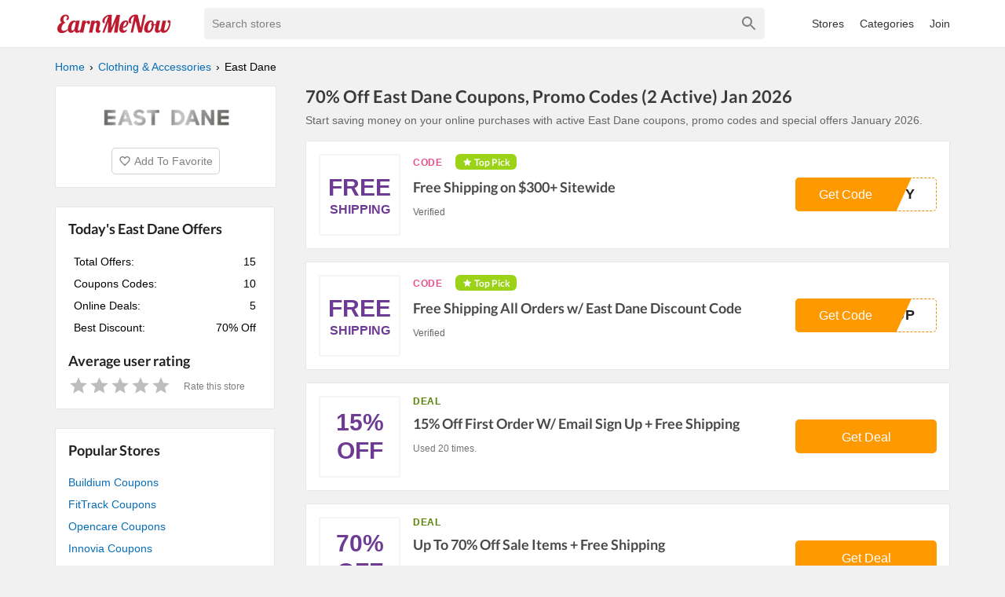

--- FILE ---
content_type: text/html; charset=utf-8
request_url: https://www.earnmenow.com/store/east-dane-coupons/
body_size: 8503
content:
<!DOCTYPE html><html lang="en"><head><meta charSet="utf-8"/><meta name="viewport" content="width=device-width, initial-scale=1"/><link rel="apple-touch-icon" sizes="76x76" href="/fav/apple-touch-icon.png"/><link rel="icon" type="image/png" sizes="32x32" href="/fav/favicon-32x32.png"/><link rel="icon" type="image/png" sizes="16x16" href="/fav/favicon-16x16.png"/><link rel="manifest" href="/fav/site.webmanifest"/><link rel="mask-icon" href="/fav/safari-pinned-tab.svg" color="#5bbad5"/><link rel="shortcut icon" href="/fav/favicon.ico"/><meta name="msapplication-TileColor" content="#da532c"/><meta name="msapplication-config" content="/fav/browserconfig.xml"/><meta name="theme-color" content="#ffffff"/><link rel="preload" href="https://fonts.gstatic.com/s/lato/v17/S6u9w4BMUTPHh6UVSwiPGQ3q5d0.woff2" as="font" crossorigin="anonymous"/><title>70% Off East Dane Coupons, Promo Codes (2 Active) Jan 2026</title><meta name="description" content="Start saving money on your online purchases with active East Dane coupons, promo codes and special offers January 2026."/><meta property="og:url" content="https://www.earnmenow.com/store/east-dane-coupons/"/><meta property="og:title" content="70% Off East Dane Coupons, Promo Codes (2 Active) Jan 2026"/><meta property="og:description" content="Start saving money on your online purchases with active East Dane coupons, promo codes and special offers January 2026."/><meta property="og:image" content="https://static.earnmenow.com/stores/east-dane-coupons.png"/><meta property="og:site_name" content="EarnMeNow.com"/><meta property="og:type" content="website"/><script type="application/ld+json">{
  "@context": "http://schema.org",
  "@type": "Store",
  "name": "East Dane Coupons",
  "logo": "https://static.earnmenow.com/stores/east-dane-coupons.png",
  "image": "https://static.earnmenow.com/stores/east-dane-coupons.png",
  "url": "https://www.eastdane.com/",
  "sameAs": "https://www.eastdane.com/",
  "mainEntityOfPage": {
    "@type": "WebPage",
    "url": "https://www.earnmenow.com/store/east-dane-coupons/",
    "name": "70% Off East Dane Coupons, Promo Codes (2 Active) Jan 2026",
    "description": "Start saving money on your online purchases with active East Dane coupons, promo codes and special offers January 2026.",
    "publisher": {
      "@type": "Organization",
      "name": "EarnMeNow.com",
      "logo": {
        "@type": "ImageObject",
        "contentUrl": "https://www.earnmenow.com/logo/emn.svg"
      },
      "url": "https://www.earnmenow.com",
      "contactPoint": {
        "email": "contact@earnmenow.com",
        "contactType": "Customer Service",
        "availableLanguage": "English"
      }
    }
  }
}</script><link rel="canonical" href="https://www.earnmenow.com/store/east-dane-coupons/"/><meta name="next-head-count" content="22"/><link rel="preload" href="/_next/static/css/fd5ba8e113c24800b46c.css" as="style"/><link rel="stylesheet" href="/_next/static/css/fd5ba8e113c24800b46c.css" data-n-g=""/><noscript data-n-css=""></noscript><script defer="" nomodule="" src="/_next/static/chunks/polyfills-a54b4f32bdc1ef890ddd.js"></script><script src="/_next/static/chunks/webpack-61095c13c5984b221292.js" defer=""></script><script src="/_next/static/chunks/framework-7ed9e7174fd43fb9a6b7.js" defer=""></script><script src="/_next/static/chunks/main-3d49fc9208a45ca951a0.js" defer=""></script><script src="/_next/static/chunks/pages/_app-0824a59133cf8d705ac3.js" defer=""></script><script src="/_next/static/chunks/698-08e0ea220ca9e39977bb.js" defer=""></script><script src="/_next/static/chunks/823-eff089d8ce2e9bfa5d7a.js" defer=""></script><script src="/_next/static/chunks/477-e7e340e936d4c8963736.js" defer=""></script><script src="/_next/static/chunks/pages/store/%5Bslug%5D-3e6f7851d9216eedd663.js" defer=""></script><script src="/_next/static/5qjX93AvrzDW1tB2OKUoq/_buildManifest.js" defer=""></script><script src="/_next/static/5qjX93AvrzDW1tB2OKUoq/_ssgManifest.js" defer=""></script></head><body><div id="__next"><header><div class="primary-header"><div class="container"><div class="nav-top"><div class="main-menu"><svg viewBox="0 0 24 24" fill="gray" width="32px" height="32px"><path d="M3 18h18v-2H3v2zm0-5h18v-2H3v2zm0-7v2h18V6H3z"></path></svg><div class="main-menu-list "><a href="/stores/">All Stores</a><a href="/coupon-categories/">All Categories</a><div><a>Join</a></div></div></div><img class="nav-logo w150" src="/logo/emn.svg" alt="EarnMeNow.com"/><style data-emotion-css="2b097c-container">.css-2b097c-container{position:relative;box-sizing:border-box;}</style><div class="search css-2b097c-container"><style data-emotion-css="795ay2-control">.css-795ay2-control{-webkit-align-items:center;-webkit-box-align:center;-ms-flex-align:center;align-items:center;background-color:#f1f1f1;border-color:hsl(0,0%,80%);border-radius:4px;border-style:solid;border-width:0;box-shadow:none;cursor:default;display:-webkit-box;display:-webkit-flex;display:-ms-flexbox;display:flex;-webkit-flex-wrap:wrap;-ms-flex-wrap:wrap;flex-wrap:wrap;-webkit-box-pack:justify;-webkit-justify-content:space-between;-ms-flex-pack:justify;justify-content:space-between;min-height:38px;outline:0 !important;position:relative;-webkit-transition:all 100ms;transition:all 100ms;box-sizing:border-box;}.css-795ay2-control:hover{border-color:hsl(0,0%,70%);}</style><div class=" css-795ay2-control"><style data-emotion-css="1hwfws3">.css-1hwfws3{-webkit-align-items:center;-webkit-box-align:center;-ms-flex-align:center;align-items:center;display:-webkit-box;display:-webkit-flex;display:-ms-flexbox;display:flex;-webkit-flex:1;-ms-flex:1;flex:1;-webkit-flex-wrap:wrap;-ms-flex-wrap:wrap;flex-wrap:wrap;padding:2px 8px;-webkit-overflow-scrolling:touch;position:relative;overflow:hidden;box-sizing:border-box;}</style><div class=" css-1hwfws3"><style data-emotion-css="1wa3eu0-placeholder">.css-1wa3eu0-placeholder{color:hsl(0,0%,50%);margin-left:2px;margin-right:2px;position:absolute;top:50%;-webkit-transform:translateY(-50%);-ms-transform:translateY(-50%);transform:translateY(-50%);box-sizing:border-box;}</style><div class=" css-1wa3eu0-placeholder">Search stores</div><style data-emotion-css="1g6gooi">.css-1g6gooi{margin:2px;padding-bottom:2px;padding-top:2px;visibility:visible;color:hsl(0,0%,20%);box-sizing:border-box;}</style><div class="css-1g6gooi"><div class="" style="display:inline-block"><input type="text" autoCapitalize="none" autoComplete="off" autoCorrect="off" id="react-select-search-box-input" spellcheck="false" tabindex="0" value="" aria-autocomplete="list" aria-label="Search stores" style="box-sizing:content-box;width:1px;label:input;background:0;border:0;font-size:inherit;opacity:1;outline:0;padding:0;color:inherit"/><div style="position:absolute;top:0;left:0;visibility:hidden;height:0;overflow:scroll;white-space:pre"></div></div></div></div><style data-emotion-css="1wy0on6">.css-1wy0on6{-webkit-align-items:center;-webkit-box-align:center;-ms-flex-align:center;align-items:center;-webkit-align-self:stretch;-ms-flex-item-align:stretch;align-self:stretch;display:-webkit-box;display:-webkit-flex;display:-ms-flexbox;display:flex;-webkit-flex-shrink:0;-ms-flex-negative:0;flex-shrink:0;box-sizing:border-box;}</style><div class=" css-1wy0on6"><style data-emotion-css="at12u2-loadingIndicator">.css-at12u2-loadingIndicator{color:hsl(0,0%,80%);display:-webkit-box;display:-webkit-flex;display:-ms-flexbox;display:flex;padding:8px;-webkit-transition:color 150ms;transition:color 150ms;-webkit-align-self:center;-ms-flex-item-align:center;align-self:center;font-size:4px;line-height:1;margin-right:4px;text-align:center;vertical-align:middle;box-sizing:border-box;}</style><div aria-hidden="true" class=" css-at12u2-loadingIndicator"><style data-emotion-css="4dz72r animation-stj4i2">.css-4dz72r{-webkit-animation:animation-stj4i2 1s ease-in-out 0ms infinite;animation:animation-stj4i2 1s ease-in-out 0ms infinite;background-color:currentColor;border-radius:1em;display:inline-block;height:1em;vertical-align:top;width:1em;}@-webkit-keyframes animation-stj4i2{0%,80%,100%{opacity:0;}40%{opacity:1;}}@keyframes animation-stj4i2{0%,80%,100%{opacity:0;}40%{opacity:1;}}</style><span class="css-4dz72r"></span><style data-emotion-css="1f06n0c animation-stj4i2">.css-1f06n0c{-webkit-animation:animation-stj4i2 1s ease-in-out 160ms infinite;animation:animation-stj4i2 1s ease-in-out 160ms infinite;background-color:currentColor;border-radius:1em;display:inline-block;margin-left:1em;height:1em;vertical-align:top;width:1em;}@-webkit-keyframes animation-stj4i2{0%,80%,100%{opacity:0;}40%{opacity:1;}}@keyframes animation-stj4i2{0%,80%,100%{opacity:0;}40%{opacity:1;}}</style><span class="css-1f06n0c"></span><style data-emotion-css="1lqdfpi animation-stj4i2">.css-1lqdfpi{-webkit-animation:animation-stj4i2 1s ease-in-out 320ms infinite;animation:animation-stj4i2 1s ease-in-out 320ms infinite;background-color:currentColor;border-radius:1em;display:inline-block;margin-left:1em;height:1em;vertical-align:top;width:1em;}@-webkit-keyframes animation-stj4i2{0%,80%,100%{opacity:0;}40%{opacity:1;}}@keyframes animation-stj4i2{0%,80%,100%{opacity:0;}40%{opacity:1;}}</style><span class="css-1lqdfpi"></span></div><style data-emotion-css="tlfecz-indicatorContainer">.css-tlfecz-indicatorContainer{color:hsl(0,0%,80%);display:-webkit-box;display:-webkit-flex;display:-ms-flexbox;display:flex;padding:8px;-webkit-transition:color 150ms;transition:color 150ms;box-sizing:border-box;}.css-tlfecz-indicatorContainer:hover{color:hsl(0,0%,60%);}</style><div aria-hidden="true" class=" css-tlfecz-indicatorContainer"><svg height="24" width="24" viewBox="0 0 24 24"><path fill="gray" d="M15.5 14h-.79l-.28-.27C15.41 12.59 16 11.11 16 9.5 16 5.91 13.09 3 9.5 3S3 5.91 3 9.5 5.91 16 9.5 16c1.61 0 3.09-.59 4.23-1.57l.27.28v.79l5 4.99L20.49 19l-4.99-5zm-6 0C7.01 14 5 11.99 5 9.5S7.01 5 9.5 5 14 7.01 14 9.5 11.99 14 9.5 14z"></path></svg></div></div></div></div><div class="nav-menu"><a href="/stores/">Stores</a><a href="/coupon-categories/">Categories</a><div><a>Join</a></div></div></div></div></div></header><main class="m-main"><div class="container"><div class="main-content"><ul class="breadcrumbs" itemscope="" itemType="http://schema.org/BreadcrumbList"><li itemProp="itemListElement" itemscope="" itemType="http://schema.org/ListItem"><a itemProp="item" href="/"><span itemProp="name">Home</span></a><meta itemProp="position" content="1"/></li><li itemProp="itemListElement" itemscope="" itemType="http://schema.org/ListItem"><a itemProp="item" href="/coupon-category/clothing-accessories/"><span itemProp="name">Clothing &amp; Accessories</span></a><meta itemProp="position" content="2"/></li><li itemProp="itemListElement" itemscope="" itemType="http://schema.org/ListItem"><span itemProp="name">East Dane</span><meta itemProp="position" content="3"/></li></ul><div class="s-logo shadow-box"><img src="https://static.earnmenow.com/stores/east-dane-coupons.png" alt="East Dane"/><div class="bt-fvr"><svg viewBox="0 0 24 24" fill="gray" width="16px" height="16px"><path d="M16.5 3c-1.74 0-3.41.81-4.5 2.09C10.91 3.81 9.24 3 7.5 3 4.42 3 2 5.42 2 8.5c0 3.78 3.4 6.86 8.55 11.54L12 21.35l1.45-1.32C18.6 15.36 22 12.28 22 8.5 22 5.42 19.58 3 16.5 3zm-4.4 15.55l-.1.1-.1-.1C7.14 14.24 4 11.39 4 8.5 4 6.5 5.5 5 7.5 5c1.54 0 3.04.99 3.57 2.36h1.87C13.46 5.99 14.96 5 16.5 5c2 0 3.5 1.5 3.5 3.5 0 2.89-3.14 5.74-7.9 10.05z"></path></svg><span>Add To Favorite</span></div></div><h1 class="s-name">70% Off East Dane Coupons, Promo Codes (2 Active) Jan 2026</h1><h2 class="s-des">Start saving money on your online purchases with active East Dane coupons, promo codes and special offers January 2026.</h2><div class="content-area"><section class="list-coupons"><div class="c-item shadow-box"><div class="c-top"><div class="c-thumb"><span>FREE</span><span class="free-ship">SHIPPING</span></div><div class="c-body"><div class="c-content"><div class="c-flag"><div class="c-type"><span class="c-type-label code">CODE</span></div><div class="c-pick"><svg viewBox="0 0 20 20" fill="white" width="12px" height="12px"><path d="M9.362,9.158c0,0-3.16,0.35-5.268,0.584c-0.19,0.023-0.358,0.15-0.421,0.343s0,0.394,0.14,0.521    c1.566,1.429,3.919,3.569,3.919,3.569c-0.002,0-0.646,3.113-1.074,5.19c-0.036,0.188,0.032,0.387,0.196,0.506    c0.163,0.119,0.373,0.121,0.538,0.028c1.844-1.048,4.606-2.624,4.606-2.624s2.763,1.576,4.604,2.625    c0.168,0.092,0.378,0.09,0.541-0.029c0.164-0.119,0.232-0.318,0.195-0.505c-0.428-2.078-1.071-5.191-1.071-5.191    s2.353-2.14,3.919-3.566c0.14-0.131,0.202-0.332,0.14-0.524s-0.23-0.319-0.42-0.341c-2.108-0.236-5.269-0.586-5.269-0.586    s-1.31-2.898-2.183-4.83c-0.082-0.173-0.254-0.294-0.456-0.294s-0.375,0.122-0.453,0.294C10.671,6.26,9.362,9.158,9.362,9.158z"></path></svg><span>Top Pick</span></div></div><h3 class="c-title">Free Shipping on $300+ Sitewide</h3><div><span class="c-expries">Verified</span></div></div><div class="c-action"><button class="c-cta"><span class="c-cta-value">PPY</span><div class="c-cta-label"><span>Get Code</span></div></button></div></div></div></div><div class="c-item shadow-box"><div class="c-top"><div class="c-thumb"><span>FREE</span><span class="free-ship">SHIPPING</span></div><div class="c-body"><div class="c-content"><div class="c-flag"><div class="c-type"><span class="c-type-label code">CODE</span></div><div class="c-pick"><svg viewBox="0 0 20 20" fill="white" width="12px" height="12px"><path d="M9.362,9.158c0,0-3.16,0.35-5.268,0.584c-0.19,0.023-0.358,0.15-0.421,0.343s0,0.394,0.14,0.521    c1.566,1.429,3.919,3.569,3.919,3.569c-0.002,0-0.646,3.113-1.074,5.19c-0.036,0.188,0.032,0.387,0.196,0.506    c0.163,0.119,0.373,0.121,0.538,0.028c1.844-1.048,4.606-2.624,4.606-2.624s2.763,1.576,4.604,2.625    c0.168,0.092,0.378,0.09,0.541-0.029c0.164-0.119,0.232-0.318,0.195-0.505c-0.428-2.078-1.071-5.191-1.071-5.191    s2.353-2.14,3.919-3.566c0.14-0.131,0.202-0.332,0.14-0.524s-0.23-0.319-0.42-0.341c-2.108-0.236-5.269-0.586-5.269-0.586    s-1.31-2.898-2.183-4.83c-0.082-0.173-0.254-0.294-0.456-0.294s-0.375,0.122-0.453,0.294C10.671,6.26,9.362,9.158,9.362,9.158z"></path></svg><span>Top Pick</span></div></div><h3 class="c-title">Free Shipping All Orders w/ East Dane Discount Code</h3><div><span class="c-expries">Verified</span></div></div><div class="c-action"><button class="c-cta"><span class="c-cta-value">KUP</span><div class="c-cta-label"><span>Get Code</span></div></button></div></div></div></div><div class="c-item shadow-box"><div class="c-top"><div class="c-thumb"><span>15% Off</span></div><div class="c-body"><div class="c-content"><div class="c-flag"><div class="c-type"><span class="c-type-label">DEAL</span></div></div><h3 class="c-title">15% Off First Order W/ Email Sign Up + Free Shipping</h3><div><span class="c-used">Used 20 times.</span><span class="c-expries"></span></div></div><div class="c-action"><button class="c-cta bt-deal"><span>Get Deal</span></button></div></div></div></div><div class="c-item shadow-box"><div class="c-top"><div class="c-thumb"><span>70% Off</span></div><div class="c-body"><div class="c-content"><div class="c-flag"><div class="c-type"><span class="c-type-label">DEAL</span></div></div><h3 class="c-title">Up To 70% Off Sale Items + Free Shipping</h3><div><span class="c-used">Used 22 times.</span><span class="c-expries"></span></div></div><div class="c-action"><button class="c-cta bt-deal"><span>Get Deal</span></button></div></div></div></div><div class="c-item shadow-box"><div class="c-top"><div class="c-thumb"><span>70% Off</span></div><div class="c-body"><div class="c-content"><div class="c-flag"><div class="c-type"><span class="c-type-label">DEAL</span></div></div><h3 class="c-title">Up To 70% Off Sale Shoes + Free Shipping</h3><div><span class="c-used">Used 25 times.</span><span class="c-expries"></span></div></div><div class="c-action"><button class="c-cta bt-deal"><span>Get Deal</span></button></div></div></div></div><div class="c-item shadow-box"><div class="c-top"><div class="c-thumb"><span>FREE</span><span class="free-ship">SHIPPING</span></div><div class="c-body"><div class="c-content"><div class="c-flag"><div class="c-type"><span class="c-type-label">DEAL</span></div></div><h3 class="c-title">Free Shipping On Any Order</h3><div><span class="c-used">Used 21 times.</span><span class="c-expries"></span></div></div><div class="c-action"><button class="c-cta bt-deal"><span>Get Deal</span></button></div></div></div></div><div class="c-item shadow-box"><div class="c-top"><div class="c-thumb"><span>FREE</span><span class="free-ship">SHIPPING</span></div><div class="c-body"><div class="c-content"><div class="c-flag"><div class="c-type"><span class="c-type-label">DEAL</span></div></div><h3 class="c-title">Gifts Under $50 + Free Shipping</h3><div><span class="c-used">Used 28 times.</span><span class="c-expries"></span></div></div><div class="c-action"><button class="c-cta bt-deal"><span>Get Deal</span></button></div></div></div></div></section><div><p class="label-expr">Unverified East Dane Promo Codes</p><section class="list-coupons"><div class="c-item shadow-box"><div class="c-top"><div class="c-thumb"><span>25% Off</span></div><div class="c-body"><div class="c-content"><div class="c-flag"><div class="c-type"><span class="c-type-label code">CODE</span></div></div><h3 class="c-title">25% Off Everything – Holiday Special</h3><div><span class="c-expries">Unverified</span></div></div><div class="c-action"><button class="c-cta"><span class="c-cta-value">DAY</span><div class="c-cta-label"><span>Get Code</span></div></button></div></div></div></div><div class="c-item shadow-box"><div class="c-top"><div class="c-thumb"><span>SALE</span></div><div class="c-body"><div class="c-content"><div class="c-flag"><div class="c-type"><span class="c-type-label code">CODE</span></div></div><h3 class="c-title">New Customers Save Up to 20%</h3><div><span class="c-expries">Unverified</span></div></div><div class="c-action"><button class="c-cta"><span class="c-cta-value">W20</span><div class="c-cta-label"><span>Get Code</span></div></button></div></div></div></div><div class="c-item shadow-box"><div class="c-top"><div class="c-thumb"><span>15% Off</span></div><div class="c-body"><div class="c-content"><div class="c-flag"><div class="c-type"><span class="c-type-label code">CODE</span></div></div><h3 class="c-title">15% Off Orders $200+ Sitewide</h3><div><span class="c-expries">Unverified</span></div></div><div class="c-action"><button class="c-cta"><span class="c-cta-value">YLE</span><div class="c-cta-label"><span>Get Code</span></div></button></div></div></div></div></section><div class="bt-showmore"><span>View more unverified codes</span></div></div><div><p class="label-expr">East Dane Coupon FAQ</p><section class="list-coupons store-stat shadow-box faqs"><div><h3>Where can I find East Dane coupons?</h3><p>You simply find up-to-date East Dane coupons and promotional codes on EarnMeNow.com. Search for top East Dane discount codes with the red label in the list. All active promo codes are verified by humans everyday and placed at the top of the list. Another offers and promotions can be found at bottom.</p></div><div><h3>How do I use my East Dane discount code?</h3><p>First, find East Dane discount code on this page and then click the code to copy it to your clipboard. Next, open East Dane’s website at eastdane.com and paste your code in the  “Discount Code” box during checkout. You will see a confirmation message of your discounted total order amount when your code is applied, or an error when your code didn’t work. For some discount codes having exclusions, we’ll notate in the description.</p></div><div><h3>My East Dane promo code didn&#x27;t work. What can I do?</h3><p>In case, promo codes may not work because of special exceptions such as the limit for selected products, limited using time. Besides, you can meet the demand of adding your email address during applying the code. Be sure to read exclusions and descriptions carefully. You can also try another East Dane coupon code on this page until you find out the best discount.</p></div><div><h3>How often does East Dane offer online discount codes?</h3><p>East Dane releases coupons online periodically. The EarnMeNow.com team checks for new East Dane discount codes everyday to make sure all of them are up to date. Be sure to stop by this page so often to look for the latest discount code and the best saving on your orders.</p></div><div><h3>What&#x27;s today&#x27;s best East Dane coupon?</h3><p>Today’s biggest East Dane discount code is for 70% Off. Out of 15 active coupons, this is the best coupon available until now.</p></div><div><h3>How many coupons is East Dane offering today?</h3><p>Currently, East Dane is offering 10 discount codes and 5 offers. Today&#x27;s best East Dane coupon is for 70% Off.</p></div></section></div></div><div class="store-info"><div class="store-stat shadow-box"><h3>Today&#x27;s East Dane Offers</h3><div><div class="store-info-stat"><table class="store-info-stat-table"><tbody><tr><td class="stat-label">Total Offers:</td><td class="stat-value">15</td></tr><tr><td class="stat-label">Coupons Codes:</td><td class="stat-value">10</td></tr><tr><td class="stat-label">Online Deals:</td><td class="stat-value">5</td></tr><tr><td class="stat-label">Best Discount:</td><td class="stat-value">70% Off</td></tr></tbody></table></div></div><div class="store-rating"><h3>Average user rating</h3></div></div><div class="relative-store shadow-box"><h3>Popular Stores</h3><a href="/store/buildium-coupons/">Buildium Coupons</a><a href="/store/fittrack-coupons/">FitTrack Coupons</a><a href="/store/opencare-coupons/">Opencare Coupons</a><a href="/store/innovia-coupons/">Innovia Coupons</a><a href="/store/springwell-water-coupons/">SpringWell Water Coupons</a><a href="/store/roadtrippers-coupons/">Roadtrippers Coupons</a><a href="/store/numan-voucher-codes/">Numan Coupons</a><a href="/store/myx-fitness-coupons/">Myx Fitness Coupons</a></div><div class="relative-store shadow-box"><h3>Similar Clothing &amp; Accessories Stores</h3><a href="/store/macys-coupons/">Macys Coupons</a><a href="/store/forever-21-coupons/">Forever 21 Coupons</a><a href="/store/ll-bean-coupons/">LL Bean Coupons</a><a href="/store/eastbay-coupons/">Eastbay Coupons</a><a href="/store/shoe-carnival-coupons/">Shoe Carnival Coupons</a><a href="/store/finish-line-coupons/">Finish Line Coupons</a><a href="/store/foot-locker-coupons/">Foot Locker Coupons</a><a href="/store/tillys-coupons/">Tillys Coupons</a><a href="/store/pacsun-coupons/">Pacsun Coupons</a><a href="/store/lane-bryant-coupons/">Lane Bryant Coupons</a><a href="/store/burlington-coupons/">Burlington Coupons</a><a href="/store/maurices-coupons/">Maurices Coupons</a></div><div class="relative-store shadow-box "><h3>Related Categories</h3><div class="r-cats"><a href="/coupon-category/shoes/">Shoes</a><a href="/coupon-category/clothing-accessories/">Clothing &amp; Accessories</a></div></div></div></div></div></main><footer class="footer"><div class="container"><img class="nav-logo w150" src="/logo/emn.svg" alt="EarnMeNow.com"/><ul class="footer-menu"><li><a href="/stores/">All Store</a></li><li><a href="/coupon-categories/">Categories</a></li><li><a href="/privacy-policy/">Privacy Policy</a></li><li><a href="/contact/">Contact</a></li><li><a href="/sitemap.xml">Sitemap</a></li></ul><p class="copyright">Copyright © 2024 EarnMeNow.com - Coupons, Promo Codes &amp; Hot Deals 2024. All Rights Reserved.</p><p>If you make a purchase after clicking on the links on this site, we may earn an affiliate commission from the site you visit.</p></div></footer></div><script id="__NEXT_DATA__" type="application/json">{"props":{"pageProps":{"store":{"relative_cats":[{"name":"Shoes","slug":"shoes"},{"name":"Clothing \u0026 Accessories","slug":"clothing-accessories"}],"rates":[],"_id":"5f804e6a6be86d385d32c137","term_id":"2075","name":"East Dane","slug":"east-dane-coupons","aff_url":"https://www.eastdane.com/","heading":"East Dane Coupons","image":"https://static.earnmenow.com/stores/east-dane-coupons.png","info":"","best_deal":"70% Off","des":"Start saving money on your online purchases with active East Dane coupons, promo codes and special offers January 2026.","note":"xlinkshare","ads_id":"42353","network":"","category":"clothing-accessories","creator":null,"createdAt":"2020-10-09T11:50:02.830Z","updatedAt":"2026-01-20T18:39:06.351Z","featured":false,"coupons":[],"status":"publish","domain":"eastdane.com","has_new_cp":true,"skl_inactive":false,"total_coupon":15,"total_code":10,"total_sale":5,"main_title":"70% Off East Dane Coupons, Promo Codes (2 Active) Jan 2026","heading_date":"70% Off East Dane Coupons, Promo Codes (2 Active) Jan 2026","rate":{"averateRate":0,"numberRate":0,"isRated":false,"myRate":0}},"minStore":{"_id":"5f804e6a6be86d385d32c137","name":"East Dane","slug":"east-dane-coupons","image":"https://static.earnmenow.com/stores/east-dane-coupons.png","network":""},"category":{"tree":[],"_id":"5f804f57041a776d0b4f0513","term_id":"1479","name":"Clothing \u0026 Accessories","slug":"clothing-accessories","parent":{"name":"Root","slug":"root"}},"validCoupons":[{"_id":"659cfa2bbd5df974385ad6ae","title":"Free Shipping on $300+ Sitewide","status":"publish","verify":"verified coupon","url":"https://www.eastdane.com/","type":"code","code":"HAPPY","expire":"Verified","start_date":"","order":1704786475,"used":0,"save":"Free Shipping","creator":"200","createdAt":"2024-01-09T07:47:55.470Z","updatedAt":"2024-01-09T14:03:56.258Z","featured":false,"isTopPick":true},{"_id":"64904eb104f61334b148ca87","title":"Free Shipping All Orders w/ East Dane Discount Code","status":"publish","verify":"verified coupon","url":"https://www.eastdane.com/","type":"code","code":"STOCKUP","expire":"Verified","start_date":"","order":1702536146,"used":0,"save":"Free Shipping","creator":"200","createdAt":"2023-06-19T12:48:49.817Z","updatedAt":"2023-06-19T12:57:37.586Z","featured":false,"isTopPick":true},{"_id":"5f804ec1a8b180578830cb06","title":"15% Off First Order W/ Email Sign Up + Free Shipping","des":"Pick up this East Dane promo and take 15% OFF first order w/ email sign up + FREE shipping. Don't miss out!","status":"publish","url":"https://www.eastdane.com/","type":"sale","code":"","expire":"","start_date":null,"order":25,"used":20,"save":"15% Off","createdAt":"2020-10-09T11:51:29.547Z","updatedAt":"2020-10-09T11:51:29.547Z","featured":false},{"_id":"5f804ec1a8b180578830cb03","title":"Up To 70% Off Sale Items + Free Shipping","des":"Claim this East Dane promo which allows you to get up to 70% OFF sale items + FREE shipping. Buy now and save!","status":"publish","url":"https://www.eastdane.com/","type":"sale","code":"","expire":"","start_date":"2019-11-28 17:00","order":22,"used":22,"save":"70% Off","createdAt":"2020-10-09T11:51:29.542Z","updatedAt":"2020-10-09T11:51:29.542Z","featured":false},{"_id":"5f804ec1a8b180578830cb01","title":"Up To 70% Off Sale Shoes + Free Shipping","des":"This East Dane promo helps you get up to 70% OFF sale shoes + FREE shipping. Don't miss out!","status":"publish","url":"https://www.eastdane.com/","type":"sale","code":"","expire":"","start_date":null,"order":18,"used":25,"save":"70% Off","createdAt":"2020-10-09T11:51:29.538Z","updatedAt":"2020-10-09T11:51:29.538Z","featured":false},{"_id":"5f804ec1a8b180578830cb07","title":"Free Shipping On Any Order","des":"Claim this East Dane promo and get FREE shipping on any order. Shop now!","status":"publish","url":"https://www.eastdane.com/","type":"sale","code":"","expire":"","start_date":null,"order":17,"used":21,"save":"Free Shipping","createdAt":"2020-10-09T11:51:29.549Z","updatedAt":"2020-10-09T11:51:29.549Z","featured":false},{"_id":"5f804ec1a8b180578830cb02","title":"Gifts Under $50 + Free Shipping","des":"Take advantage of this East Dane promo and shop gifts under $50 + FREE shipping. Be quick!","status":"publish","url":"https://www.eastdane.com/","type":"sale","code":"","expire":"","start_date":null,"order":15,"used":28,"save":"Free Shipping","createdAt":"2020-10-09T11:51:29.540Z","updatedAt":"2020-10-09T11:51:29.540Z","featured":false}],"unverifiedCoupons":[{"_id":"692788b43c54a2abbd02efc2","title":"25% Off Everything – Holiday Special","draft_title":"Extra 25% Off (site-wide) w/Coupon Code","status":"publish","verify":"unverified code","url":"https://www.eastdane.com/","type":"code","code":"HOLIDAY","expire":"Unverified","start_date":"","order":1764198580,"used":0,"save":"25% Off","creator":"200","createdAt":"2025-11-26T23:09:40.708Z","updatedAt":"2025-11-26T23:09:40.708Z","featured":false,"description":"Enjoy a generous 25% discount across the entire site during this limited-time holiday offer."},{"_id":"68e03e3c372311ee740b5e2c","title":"New Customers Save Up to 20%","draft_title":"Up to 20% Off Store-wide. Only New Customers. at Eastdane.com w/Coupon Code","status":"publish","verify":"unverified code","url":"https://www.eastdane.com/","type":"code","code":"NEW20","expire":"Unverified","start_date":"","order":1759526461,"used":0,"save":"SALE","creator":"200","createdAt":"2025-10-03T21:21:00.333Z","updatedAt":"2025-10-03T21:21:00.333Z","featured":false,"description":"Get up to 20% off storewide at EastDane.com with a coupon. Perfect for first-time buyers to enjoy big savings on stylish finds."},{"_id":"68e03e3c372311ee740b5e2b","title":"15% Off Orders $200+ Sitewide","draft_title":"Get 15% Off $200 or More (sitewide)","status":"publish","verify":"unverified code","url":"https://www.eastdane.com/","type":"code","code":"STYLE","expire":"Unverified","start_date":"","order":1759526460,"used":0,"save":"15% Off","creator":"200","createdAt":"2025-10-03T21:21:00.303Z","updatedAt":"2025-10-03T21:21:00.303Z","featured":false,"description":"Save 15% instantly when you spend $200 or more across the entire site. Shop now to upgrade your wardrobe with this exclusive deal."},{"_id":"6384d2a6608a3e08735c169c","title":"$20 Off All Orders w/ East Dane Discount Code","status":"publish","verify":"unverified code","url":"https://www.eastdane.com/","type":"code","code":"COMEBACK20","expire":"Unverified","start_date":"","order":1702536149,"used":0,"save":"$20 Off","creator":"200","createdAt":"2022-11-28T15:24:22.783Z","updatedAt":"2022-11-28T15:27:09.250Z","featured":false},{"_id":"6385aed4229b706390581887","title":"20% Off Sitewide with East Dane Discount Code","status":"publish","verify":"unverified code","url":"https://www.eastdane.com/","type":"code","code":"MISSYOU20","expire":"Unverified","start_date":"","order":1702536148,"used":0,"save":"20% Off","creator":"200","createdAt":"2022-11-29T07:03:48.516Z","updatedAt":"2022-11-29T07:07:13.720Z","featured":false},{"_id":"6409a475c5c59452026c33aa","title":"15% Off Sitewide with East Dane Discount Code","status":"publish","verify":"unverified code","url":"https://www.eastdane.com/","type":"code","code":"XHS15","expire":"Unverified","start_date":"","order":1702536147,"used":0,"save":"15% Off","creator":"200","createdAt":"2023-03-09T09:18:45.489Z","updatedAt":"2023-03-09T09:22:48.028Z","featured":false},{"_id":"63fb799a572ef050a344693e","title":"15% Off Sitewide w/ East Dane Discount Code","status":"publish","verify":"unverified code","url":"https://www.eastdane.com/","type":"code","code":"YES15","expire":"Unverified","start_date":"","order":1702536143,"used":0,"save":"15% Off","creator":"200","createdAt":"2023-02-26T15:24:10.502Z","updatedAt":"2023-02-26T15:36:23.408Z","featured":false},{"_id":"639035fbfd43e839051f4daa","title":"15% Off Sitewide w/ East Dane Coupon Code","status":"publish","verify":"unverified code","url":"https://www.eastdane.com/","type":"code","code":"GREAT15","expire":"Unverified","start_date":"","order":1670395387,"used":0,"save":"15% Off","creator":"200","createdAt":"2022-12-07T06:43:07.277Z","updatedAt":"2022-12-07T06:46:00.024Z","featured":false}],"expiredCoupons":[],"featured_stores":[{"_id":"5f804e6a6be86d385d32bf0c","name":"Buildium","slug":"buildium-coupons"},{"_id":"5f804e6a6be86d385d32bfd5","name":"FitTrack","slug":"fittrack-coupons"},{"_id":"5f804e6a6be86d385d32c046","name":"Opencare","slug":"opencare-coupons"},{"_id":"5f804e6a6be86d385d32c1ab","name":"Innovia","slug":"innovia-coupons"},{"_id":"5f804e6a6be86d385d32c1b6","name":"SpringWell Water","slug":"springwell-water-coupons"},{"_id":"5f804e6a6be86d385d32c1bf","name":"Roadtrippers","slug":"roadtrippers-coupons"},{"_id":"5f804e6b6be86d385d32c538","name":"Numan","slug":"numan-voucher-codes"},{"_id":"5f804e6b6be86d385d32c690","name":"Myx Fitness","slug":"myx-fitness-coupons"}],"relative_stores":[{"_id":"5f804e6a6be86d385d32bb36","name":"Macys","slug":"macys-coupons"},{"_id":"5f804e6a6be86d385d32bb5f","name":"Forever 21","slug":"forever-21-coupons"},{"_id":"5f804e6a6be86d385d32bb7e","name":"LL Bean","slug":"ll-bean-coupons"},{"_id":"5f804e6a6be86d385d32bb87","name":"Eastbay","slug":"eastbay-coupons"},{"_id":"5f804e6a6be86d385d32bb8e","name":"Shoe Carnival","slug":"shoe-carnival-coupons"},{"_id":"5f804e6a6be86d385d32bb90","name":"Finish Line","slug":"finish-line-coupons"},{"_id":"5f804e6a6be86d385d32bbad","name":"Foot Locker","slug":"foot-locker-coupons"},{"_id":"5f804e6a6be86d385d32bbb9","name":"Tillys","slug":"tillys-coupons"},{"_id":"5f804e6a6be86d385d32bbc4","name":"Pacsun","slug":"pacsun-coupons"},{"_id":"5f804e6a6be86d385d32bbc7","name":"Lane Bryant","slug":"lane-bryant-coupons"},{"_id":"5f804e6a6be86d385d32bc0c","name":"Burlington","slug":"burlington-coupons"},{"_id":"5f804e6a6be86d385d32bc16","name":"Maurices","slug":"maurices-coupons"}],"queryCoupon":null,"schemaOrg":{"@context":"http://schema.org","@type":"Store","name":"East Dane Coupons","logo":"https://static.earnmenow.com/stores/east-dane-coupons.png","image":"https://static.earnmenow.com/stores/east-dane-coupons.png","url":"https://www.eastdane.com/","sameAs":"https://www.eastdane.com/","mainEntityOfPage":{"@type":"WebPage","url":"https://www.earnmenow.com/store/east-dane-coupons/","name":"70% Off East Dane Coupons, Promo Codes (2 Active) Jan 2026","description":"Start saving money on your online purchases with active East Dane coupons, promo codes and special offers January 2026.","publisher":{"@type":"Organization","name":"EarnMeNow.com","logo":{"@type":"ImageObject","contentUrl":"https://www.earnmenow.com/logo/emn.svg"},"url":"https://www.earnmenow.com","contactPoint":{"email":"contact@earnmenow.com","contactType":"Customer Service","availableLanguage":"English"}}}},"faqs":[{"question":"Where can I find East Dane coupons?","answer":"You simply find up-to-date East Dane coupons and promotional codes on EarnMeNow.com. Search for top East Dane discount codes with the red label in the list. All active promo codes are verified by humans everyday and placed at the top of the list. Another offers and promotions can be found at bottom."},{"question":"How do I use my East Dane discount code?","answer":"First, find East Dane discount code on this page and then click the code to copy it to your clipboard. Next, open East Dane’s website at eastdane.com and paste your code in the  “Discount Code” box during checkout. You will see a confirmation message of your discounted total order amount when your code is applied, or an error when your code didn’t work. For some discount codes having exclusions, we’ll notate in the description."},{"question":"My East Dane promo code didn't work. What can I do?","answer":"In case, promo codes may not work because of special exceptions such as the limit for selected products, limited using time. Besides, you can meet the demand of adding your email address during applying the code. Be sure to read exclusions and descriptions carefully. You can also try another East Dane coupon code on this page until you find out the best discount."},{"question":"How often does East Dane offer online discount codes?","answer":"East Dane releases coupons online periodically. The EarnMeNow.com team checks for new East Dane discount codes everyday to make sure all of them are up to date. Be sure to stop by this page so often to look for the latest discount code and the best saving on your orders."},{"question":"What's today's best East Dane coupon?","answer":"Today’s biggest East Dane discount code is for 70% Off. Out of 15 active coupons, this is the best coupon available until now."},{"question":"How many coupons is East Dane offering today?","answer":"Currently, East Dane is offering 10 discount codes and 5 offers. Today's best East Dane coupon is for 70% Off."}],"showCode":false},"__N_SSP":true},"page":"/store/[slug]","query":{"slug":"east-dane-coupons"},"buildId":"5qjX93AvrzDW1tB2OKUoq","isFallback":false,"gssp":true,"scriptLoader":[]}</script><script defer src="https://static.cloudflareinsights.com/beacon.min.js/vcd15cbe7772f49c399c6a5babf22c1241717689176015" integrity="sha512-ZpsOmlRQV6y907TI0dKBHq9Md29nnaEIPlkf84rnaERnq6zvWvPUqr2ft8M1aS28oN72PdrCzSjY4U6VaAw1EQ==" data-cf-beacon='{"version":"2024.11.0","token":"438518e0ffe449e3a7dedb92bbda4466","r":1,"server_timing":{"name":{"cfCacheStatus":true,"cfEdge":true,"cfExtPri":true,"cfL4":true,"cfOrigin":true,"cfSpeedBrain":true},"location_startswith":null}}' crossorigin="anonymous"></script>
</body></html>

--- FILE ---
content_type: text/css; charset=UTF-8
request_url: https://www.earnmenow.com/_next/static/css/fd5ba8e113c24800b46c.css
body_size: 3615
content:
@font-face{font-family:Lato;font-style:normal;font-weight:700;font-display:swap;src:local("Lato Bold"),local("Lato-Bold"),url(https://fonts.gstatic.com/s/lato/v17/S6u9w4BMUTPHh6UVSwiPGQ3q5d0.woff2) format("woff2");unicode-range:U+00??,U+0131,U+0152-0153,U+02bb-02bc,U+02c6,U+02da,U+02dc,U+2000-206f,U+2074,U+20ac,U+2122,U+2191,U+2193,U+2212,U+2215,U+feff,U+fffd}body,html{width:100%;font-family:Arial,Helvetica,sans-serif;background-color:#f1f1f1;margin:0}body,html,p{font-size:14px}p{margin:0 0 1em;line-height:1.4285em}h3{font-family:Lato}a{text-decoration:none;color:#076db6;cursor:pointer}li{list-style-type:none;margin:0}img{height:auto;max-width:100%;vertical-align:middle;-webkit-object-fit:contain;object-fit:contain}.m-main{min-height:-moz-calc(100vh - 278px);min-height:calc(100vh - 278px)}.container{max-width:1140px;margin:0 auto;position:relative;display:-moz-box;display:flex;-moz-box-orient:vertical;-moz-box-direction:normal;flex-direction:column;padding:0 8px}.home-ads{margin:32px auto 0}.primary-header{padding:10px 0;background-color:#fff;border-bottom:1px solid #eae6e6}.nav-top{display:-moz-box;display:flex;-moz-box-orient:horizontal;-moz-box-direction:normal;flex-direction:row;-moz-box-pack:center;justify-content:center;flex-wrap:wrap}.nav-top a{text-decoration:none;margin-left:20px;color:#333!important}.nav-logo{height:34px;align-self:center;cursor:pointer;margin-bottom:8px}.footer .nav-logo{filter:brightness(0) invert(1)}.w148{width:148px}.w156{width:156px}.w182{width:182px}.w150{width:150px}.nav-menu{display:none}.search{width:100%}.main-menu{display:inline;position:absolute;left:16px}.show{display:block!important}.main-menu-list{overflow:hidden;display:none;border-radius:5px;position:absolute;background-color:#fff;min-width:180px;-webkit-box-shadow:0 1px 4px 0 rgba(0,0,0,.2);box-shadow:0 1px 4px 0 rgba(0,0,0,.2);z-index:1}.main-menu-list a{color:#000!important;margin:0!important;padding:16px;text-decoration:none;overflow:hidden;display:block}.main-menu-list a:hover{background-color:#ddd}.footer{background-color:#4f5b65;padding:32px 0 24px;font-size:12.5px;margin-top:16px}.footer a{text-decoration:none;margin-right:16px;color:#fff!important;font-size:14px;line-height:1.8rem}.footer-menu{padding:0;margin:16px 0;display:-moz-box;display:flex;-moz-box-orient:horizontal;-moz-box-direction:normal;flex-direction:row;-moz-box-pack:center;justify-content:center;flex-wrap:wrap}.footer p{font-size:14px;text-align:center;color:#fff}.copyright{margin-bottom:5px}.breadcrumbs{padding-left:0!important;margin:16px 0}.breadcrumbs li{display:inline;list-style:none}.breadcrumbs li:after{content:"\203A";margin-left:6px;margin-right:6px}.breadcrumbs li:last-of-type:after{content:" "!important;display:inline-block}.title-404{font-size:24px;font-weight:400;text-align:center;padding-top:24px}.des-404{font-size:16px;text-align:center;color:grey}.home-h2{font-size:26px;font-weight:500;text-align:center;padding-top:24px}.top-c-grid{display:grid;grid-template-columns:repeat(auto-fill,minmax(300px,1fr));grid-gap:1rem;padding:0 8px}.m-grid{padding:20px;display:grid;grid-template-columns:repeat(auto-fill,minmax(140px,1fr));grid-gap:1rem}.spc{-moz-box-orient:horizontal;-moz-box-direction:normal;flex-direction:row;background:#fff;border-radius:3px;border:1px solid #e8e9e9;padding:16px 8px 8px}.spc,.spc-logo{display:-moz-box;display:flex}.spc-logo{-moz-box-pack:center;justify-content:center;overflow:hidden;max-width:100px;cursor:pointer}.spc-logo a{border:2px solid #f5f5f5;border-radius:2px;width:100px;height:50px;padding:4px;display:-moz-box;display:flex}.spc-content{margin-left:8px;width:100%}.spc-store{margin-bottom:8px}.spc-verified{color:green;font-size:12px;font-weight:700;margin-right:4px}.spc-s-name{color:grey!important;font-size:12px;margin-left:4px}.spc-title{margin-top:14px;margin-bottom:8px;font-size:16px;font-weight:600;color:#4a4a4a;cursor:pointer}.spc-action{display:-moz-box;display:flex;-moz-box-orient:horizontal;-moz-box-direction:normal;flex-direction:row;-moz-box-pack:justify;justify-content:space-between;-moz-box-align:center;align-items:center}.spc-stat{font-size:12px;color:grey}.spc-cta{font-size:13px;color:#f90;background-color:transparent;padding:6px 8px;border:1px solid #f90;-webkit-box-shadow:none;box-shadow:none;letter-spacing:normal;min-width:50px;float:right;margin-bottom:0;font-weight:600;border-radius:3px;cursor:pointer}.top-cat{margin-top:50px;margin-bottom:32px}.h-pop-cat{padding-top:16px;padding-bottom:16px;display:grid;grid-template-columns:repeat(auto-fill,minmax(100px,1fr));grid-gap:1.2rem}.pop-cat{display:-moz-box;display:flex;-moz-box-align:center;align-items:center;-moz-box-orient:vertical;-moz-box-direction:normal;flex-direction:column}.pop-cat span{color:grey;margin-top:16px;text-align:center}.shadow-box{background:#fff;border-radius:2px;border:1px solid #e7e7e7}.bt-showmore{display:-moz-box;display:flex;padding:12px;border-radius:5px;background-color:#fff;border:1px solid #e7e7e7;margin-bottom:16px;cursor:pointer;-moz-box-pack:center;justify-content:center}.bt-showmore span{color:grey;font-size:14px}.bt-fvr{display:none}.bt-fvr span{margin-left:4px}.s-logo{width:60px;float:left;display:-moz-box;display:flex;-moz-box-orient:vertical;-moz-box-direction:normal;flex-direction:column;-moz-box-align:center;align-items:center}.s-logo img{margin:2px;max-height:120px;cursor:pointer}.s-name{float:right;width:80%;font-size:18px;font-weight:200;color:#3a3a3a;margin:0;font-family:Lato}.s-des{float:right;margin:8px 0 16px;font-size:14px;font-weight:300;color:#666;line-height:1.4em}.content-area{width:100%;overflow:hidden}.label-expr{font-size:23px;font-weight:300;margin-top:32px;margin-bottom:16px}.faqs p{color:#333}.store-info{width:100%}.store-info h3{color:#222;font-size:1.28em;margin:0 0 16px}.store-extra{margin-top:16px}.store-extra p{color:#666}.store-rating{margin-top:16px}.store-rating h3{margin-bottom:8px}.rate-area{display:-moz-box;display:flex;-moz-box-orient:horizontal;-moz-box-direction:normal;flex-direction:row;-moz-box-align:center;align-items:center}.rate-label{margin-left:16px}.rate-label span{font-size:12px;color:grey}.store-stat{margin-bottom:24px;padding:16px}.store-stat table{width:100%;border:none;margin-bottom:0}.store-stat tr td{border:none;padding:5px}.stat-label{text-align:left}.stat-value{text-align:right}.relative-store{display:-moz-box;display:flex;-moz-box-orient:vertical;-moz-box-direction:normal;flex-direction:column;padding:16px;margin-bottom:24px}.relative-store a{margin-top:0;margin-bottom:0;padding:16px 0}.relative-store ul{padding-left:0;margin:0}.r-cats a{display:inline-block;border:1px solid #ccc;padding:15px 10px;margin:0 8px 8px 0;color:#757575}.c-item{margin-bottom:16px}.c-top{padding:16px 8px 8px}.c-thumb,.c-top{display:-moz-box;display:flex}.c-thumb{float:left;margin-right:8px;width:60px;height:60px;min-width:60px;border:2px solid #f5f5f5;border-radius:2px;-moz-box-align:center;align-items:center;-moz-box-pack:center;justify-content:center;-moz-box-orient:vertical;-moz-box-direction:normal;flex-direction:column}.c-thumb span{line-height:1.2;overflow:hidden;width:100%;color:#6e3b94;text-align:center;font-size:18px;font-weight:700;text-transform:uppercase}.c-thumb .free-ship{font-size:10px}.c-body{flex-wrap:wrap;-moz-box-pack:justify;justify-content:space-between;width:100%}.c-body,.c-content{display:-moz-box;display:flex}.c-content{-moz-box-orient:vertical;-moz-box-direction:normal;flex-direction:column;cursor:pointer}.c-title{line-height:1.4;margin:0 0 10px;font-family:Lato;font-size:16px;font-weight:600;color:#4a4a4a}.c-flag{display:-moz-box;display:flex;margin-bottom:10px}.c-pick{background-color:#9bd318;border-radius:6px}.c-market,.c-pick{margin-left:16px;display:inline-block;padding:2px 8px;text-align:center}.c-market{background-color:#f6f6f6;border:1px solid #b3b3b3;border-radius:6px}.c-market span{color:#8b8b8b}.c-market span,.c-pick span{margin-left:4px;font-size:12px;font-family:Lato;-webkit-font-smoothing:antialiased}.c-pick span{color:#fff}.c-type{display:-moz-box;display:flex;-moz-box-align:center;align-items:center}.c-type .code{color:#ea4c89}.c-type-label{color:#558200;padding-top:1px;line-height:1;text-transform:uppercase;font-size:12px;font-weight:700;letter-spacing:.6px;display:inline-block}.c-expries{font-size:12px;color:#676767}.c-des{color:#707174;margin:0}.c-action{float:right;margin-top:8px}.c-cta{display:-moz-box;display:flex;-moz-box-align:center;align-items:center;-moz-box-orient:horizontal;-moz-box-direction:normal;flex-direction:row;position:relative;height:43px;width:180px;border:1px dashed #ea8c00;background-color:#fff;border-radius:5px;margin-bottom:10px;outline:none!important;cursor:pointer}.bt-deal:hover{background:#ea8c00}.bt-deal{border:none;background:#f90;-moz-box-pack:center;justify-content:center}.bt-deal span{margin-top:2px;color:#fff;font-size:16px;font-weight:500}.c-cta-value{margin-right:20px;text-align:right;color:#222;overflow:hidden}.c-cta-value,.c-cta-value-showed{width:100%;font-size:18px;font-weight:600;letter-spacing:1px;text-transform:uppercase}.c-cta-value-showed{margin-left:8px;text-align:left;color:#444;overflow:auto}.c-cta:hover .c-cta-label{padding-right:20px}.c-cta-label{background-color:#f90;position:absolute;left:-1px;top:-1px;background:#f90;height:43px;border-top-left-radius:5px;border-bottom-left-radius:5px;-webkit-transition:all .2s ease;-moz-transition:all .2s ease;transition:all .2s ease;display:-moz-box;display:flex;-moz-box-align:center;align-items:center;padding-left:30px;padding-right:30px}.c-cta-label span{color:#fff;font-size:16px;font-weight:500}.c-cta-label:after{content:"";display:inherit;width:0;height:0;border-bottom:44px solid transparent;border-left:20px solid #f90;border-right:0 solid transparent;position:absolute;right:-20px;top:0;-webkit-transition:.5s;-moz-transition:.5s;transition:.5s}.c-vote{display:-moz-box;display:flex;-moz-box-orient:horizontal;-moz-box-direction:normal;flex-direction:row;-moz-box-align:center;align-items:center;margin-top:20px}.c-vote span{margin-right:16px;color:#666}.c-bt-vote{display:-moz-box;display:flex}.bt-vote{border:1px solid #e7e7e7;padding:6px 8px;cursor:pointer}.vote-up{border-right:none;border-top-left-radius:2px;border-bottom-left-radius:2px}.save-coupon{border-left:none;border-top-right-radius:2px;border-bottom-right-radius:2px}.total-sucess{width:100%;color:#676767;margin-left:8px;font-size:12px;text-align:right}.c-meta{color:#757575;font-size:13px;padding-left:16px;padding-right:16px;height:38px;border-top:1px solid #e9e9e9;display:-moz-box;display:flex;-moz-box-orient:horizontal;-moz-box-direction:normal;flex-direction:row;-moz-box-align:center;align-items:center;-moz-box-pack:justify;justify-content:space-between}.c-meta span{margin-left:4px}.c-used{color:#757575;font-size:12px;margin-right:4px}.bt-share,.used{display:-moz-box;display:flex;-moz-box-align:center;align-items:center}.bt-share:hover{cursor:pointer;color:#20b2aa}.modal-coupon{max-width:600px!important}.bt-close-modal-coupon{cursor:pointer;position:absolute;padding:10px;top:0;right:0}.modal-login{padding:32px!important}.modal-login h3{font-size:24px;margin:8px 8px 30px}.modal-login a{cursor:pointer}.lb-error{color:red;width:100%;margin-top:16px}.loginForm{display:-moz-box;display:flex;-moz-box-orient:vertical;-moz-box-direction:normal;flex-direction:column;width:100%}.loginForm input{font-size:16px}.loginForm .MuiTextField-root{margin-bottom:20px}.modal-login .enable{background-color:#00b26b}.modal-login .enable:hover{background-color:#009459}.pw-hint{margin-top:8px;font-size:12px;color:grey}.bt-join{height:48px;width:100%;margin-bottom:8px;margin-top:30px;border-radius:5px;border-width:0;cursor:pointer;outline:none;background-color:grey}.lb-bt{color:#fff;font-size:16px}.forgot-pass{margin-top:20px}.modal-c-body{position:relative;margin:3.5rem 8px;max-width:600px;outline:0;background-clip:padding-box;border:1px solid rgba(0,0,0,.2);border-radius:.3rem;background-color:#fff;padding:16px;display:-moz-box;display:flex;-moz-box-orient:vertical;-moz-box-direction:normal;flex-direction:column;-moz-box-align:center;align-items:center}.modal-c-des{margin:20px 0;text-align:center}.md-foot{margin-top:30px;font-size:15px}.md-foot a{margin-left:16px}@media only screen and (min-width:600px){.modal-c-body{margin:3.5rem auto}}.copy-c-code{-moz-box-orient:horizontal;-moz-box-direction:normal;flex-direction:row;margin-bottom:10px}.c-code-value,.copy-c-code{display:-moz-box;display:flex;-moz-box-align:center;align-items:center}.c-code-value{-moz-box-pack:center;justify-content:center;height:46px;min-width:200px;background:-webkit-linear-gradient(135deg,rgba(0,0,0,.06) 10%,transparent 15%,transparent 35%,rgba(0,0,0,.06) 40%,rgba(0,0,0,.06) 60%,transparent 65%,transparent 85%,rgba(0,0,0,.06) 90%) repeat scroll 0 0/6px 6px transparent;background:-moz-linear-gradient(135deg,rgba(0,0,0,.06) 10%,transparent 15%,transparent 35%,rgba(0,0,0,.06) 40%,rgba(0,0,0,.06) 60%,transparent 65%,transparent 85%,rgba(0,0,0,.06) 90%) repeat scroll 0 0/6px 6px transparent;background:linear-gradient(315deg,rgba(0,0,0,.06) 10%,transparent 15%,transparent 35%,rgba(0,0,0,.06) 40%,rgba(0,0,0,.06) 60%,transparent 65%,transparent 85%,rgba(0,0,0,.06) 90%) repeat scroll 0 0/6px 6px transparent;border-radius:5px;border:2px solid #ddd;border-right:none;border-bottom-right-radius:0;border-top-right-radius:0}.c-code-value input{background-color:transparent;height:100%;line-height:46px;padding:0 8px;border:none;font-size:22px;color:#000;text-align:center;font-family:Lato;-webkit-font-smoothing:antialiased;text-overflow:ellipsis;white-space:nowrap;overflow:hidden;cursor:pointer;outline:none}.c-code-value-sm{height:40px;width:133px;min-width:120px}.c-code-value-sm input{font-size:16px;line-height:40px}.bt-copy-code{color:#fff;height:50px;width:70px;padding:0;background-color:#f90;outline:none!important;border:none;font-size:16px;border-radius:5px;border-bottom-left-radius:0;border-top-left-radius:0}.bt-copy-code-sm{height:44px;width:60px;font-size:14px}.bt-copy-code:hover{background-color:#ea8c00}.des-copy-code{color:#999}.des-copy-code,.no-c-need{margin-top:16px;text-align:center}.no-c-need{margin-bottom:16px}.all-store{margin-top:32px;margin-bottom:32px;background-color:#fff}.feature-store{background-color:#fff;padding:16px}.feature-store h3{margin-top:8px;margin-bottom:16px;font-size:18px}.feature-store-list{max-width:1200px;margin:0 auto;display:grid;grid-gap:1rem}@media (min-width:600px){.feature-store-list{grid-template-columns:repeat(3,1fr)}}@media (min-width:900px){.feature-store-list{grid-template-columns:repeat(4,1fr)}}.feature-store-thumb{border:2px solid #f5f5f5;border-radius:2px;padding:1rem;height:120px;display:-moz-box!important;display:flex!important;-moz-box-align:center;align-items:center;-moz-box-pack:center;justify-content:center;overflow:hidden;cursor:pointer}.group-stores h3{text-align:left;margin-left:32px}.group-stores .popular-store-grid{grid-gap:.8rem}.cats h3{margin-left:32px}.cat-title{font-size:18px;font-weight:500;padding:20px 16px}.mb16{margin-bottom:16px}.paginator{margin:32px;display:-moz-box;display:flex;-moz-box-pack:center;justify-content:center}.avatar{width:28px;height:28px;max-width:none;margin-left:20px;border-radius:50%}.profile{margin-left:16px}.profile-menu{right:0;overflow:hidden;display:none;border-radius:5px;position:absolute;background-color:#fff;min-width:160px;-webkit-box-shadow:0 1px 4px 0 rgba(0,0,0,.2);box-shadow:0 1px 4px 0 rgba(0,0,0,.2);z-index:1}.profile-menu a{color:#000!important;margin:0!important;padding:12px 16px;text-decoration:none;overflow:hidden;display:block}.profile-menu a:hover{background-color:#ddd}.profile:hover .profile-menu{display:block}.fv-title{margin-top:30px;margin-bottom:30px;width:100%;text-align:center;font-size:18px;font-weight:100}.c-page{padding:16px}.page h1{font-weight:100}@media only screen and (min-width:768px){.relative-store a{padding:6px 0}.r-cats a{padding:8px}.nav-top{flex-wrap:nowrap;-moz-box-pack:justify;justify-content:space-between}.main-menu{display:none}.nav-logo{margin-bottom:0}.nav-menu{display:-moz-box;display:flex;-moz-box-orient:horizontal;-moz-box-direction:normal;flex-direction:row;-moz-box-align:center;align-items:center;margin:0}.search{margin:0 40px}.top-c-grid{padding:0;grid-template-columns:repeat(auto-fill,minmax(400px,1fr))}.m-grid{grid-template-columns:repeat(auto-fill,minmax(180px,1fr))}.content-area{width:72%;float:right}.bt-fvr{display:-moz-box;display:flex;padding:8px;border-radius:5px;border:1px solid #d1d1d1;margin-bottom:16px;cursor:pointer}.bt-fvr span{color:grey}.s-logo{width:280px;margin-bottom:24px}.fv-title{text-align:left;font-size:20px}.s-logo img{margin:16px;max-width:248px}.s-name{font-size:22px}.s-des,.s-name{width:72%}.c-top{padding:16px}.c-thumb{width:100px;height:100px;min-width:100px;margin-right:16px}.c-thumb span{font-size:30px}.c-thumb .free-ship{font-size:16px}.c-body{flex-wrap:nowrap}.c-content{margin-right:8px}.c-title{font-size:18px}.c-action{margin-top:30px}.store-info{width:280px;float:left}.cat-title{font-size:24px}.c-page{padding:32px}.modal-login{max-width:320px}}

--- FILE ---
content_type: application/javascript; charset=UTF-8
request_url: https://www.earnmenow.com/_next/static/5qjX93AvrzDW1tB2OKUoq/_buildManifest.js
body_size: 210
content:
self.__BUILD_MANIFEST=function(s,c){return{__rewrites:{beforeFiles:[],afterFiles:[],fallback:[]},"/":[s,c,"static/chunks/pages/index-4b35753d1e477c0d5142.js"],"/404":[s,c,"static/chunks/pages/404-5277ca1fab9cbe3598e1.js"],"/_error":["static/chunks/pages/_error-9faf4177fb4e528b4124.js"],"/contact":[s,c,"static/chunks/pages/contact-8e283f074ccd0905cec7.js"],"/coupon-categories":[s,c,"static/chunks/pages/coupon-categories-ac0c0ab02bcf54bd36ff.js"],"/coupon-category/[slug]":[s,"static/chunks/450-7111e038fe6ffeac733c.js",c,"static/chunks/pages/coupon-category/[slug]-6b9f88e0970720ff6311.js"],"/go-store/[sid]":["static/chunks/pages/go-store/[sid]-48d027305fe9f91210a3.js"],"/me/favorites":[s,c,"static/chunks/pages/me/favorites-5fa61c92601f49f2f7b0.js"],"/out/[cid]":["static/chunks/pages/out/[cid]-987ecbc27d6b131f86f5.js"],"/privacy-policy":[s,c,"static/chunks/pages/privacy-policy-209cdbe8b39b5c5a7f50.js"],"/reset-password":[s,c,"static/chunks/pages/reset-password-3d258a37efb81646308e.js"],"/sitemap-category.xml":["static/chunks/pages/sitemap-category.xml-78614cb262b44f016cf8.js"],"/sitemap-store.xml":["static/chunks/pages/sitemap-store.xml-8ddfdddfd78058d4d607.js"],"/sitemap.xml":["static/chunks/pages/sitemap.xml-31edd3d5d29d0af485ec.js"],"/store/[slug]":[s,"static/chunks/823-eff089d8ce2e9bfa5d7a.js",c,"static/chunks/pages/store/[slug]-3e6f7851d9216eedd663.js"],"/stores":[s,c,"static/chunks/pages/stores-4f2c7dac6de0507b95cb.js"],sortedPages:["/","/404","/_app","/_error","/contact","/coupon-categories","/coupon-category/[slug]","/go-store/[sid]","/me/favorites","/out/[cid]","/privacy-policy","/reset-password","/sitemap-category.xml","/sitemap-store.xml","/sitemap.xml","/store/[slug]","/stores"]}}("static/chunks/698-08e0ea220ca9e39977bb.js","static/chunks/477-e7e340e936d4c8963736.js"),self.__BUILD_MANIFEST_CB&&self.__BUILD_MANIFEST_CB();